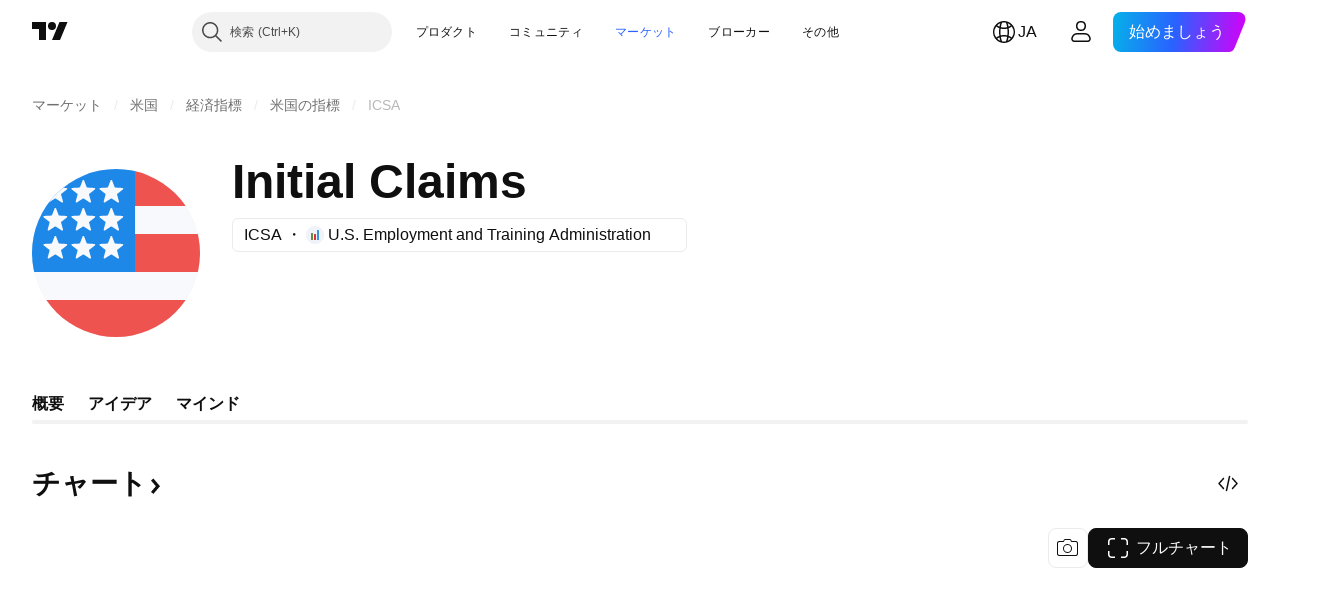

--- FILE ---
content_type: application/javascript; charset=utf-8
request_url: https://static.tradingview.com/static/bundles/58677.51b79b7ee527af30a992.js
body_size: 7897
content:
(self.webpackChunktradingview=self.webpackChunktradingview||[]).push([[58677],{375188:e=>{e.exports={link:"link-b4qVahJC"}},971002:e=>{e.exports={roundButtonColor:"roundButtonColor-xCeOT7of",activated:"activated-xCeOT7of",brand:"brand-xCeOT7of",primary:"primary-xCeOT7of","quiet-primary":"quiet-primary-xCeOT7of",secondary:"secondary-xCeOT7of",ghost:"ghost-xCeOT7of",gray:"gray-xCeOT7of",red:"red-xCeOT7of",black:"black-xCeOT7of",invertedblack:"invertedblack-xCeOT7of",animated:"animated-xCeOT7of"}},535523:e=>{e.exports={xsmall:"xsmall-FujgyDpN",small:"small-FujgyDpN",medium:"medium-FujgyDpN",large:"large-FujgyDpN",xlarge:"xlarge-FujgyDpN",xxlarge:"xxlarge-FujgyDpN",roundButton:"roundButton-FujgyDpN",iconOnly:"iconOnly-FujgyDpN",startSlot:"startSlot-FujgyDpN",endSlot:"endSlot-FujgyDpN",withStartSlot:"withStartSlot-FujgyDpN",withEndSlot:"withEndSlot-FujgyDpN",slot:"slot-FujgyDpN",animated:"animated-FujgyDpN",stretch:"stretch-FujgyDpN",content:"content-FujgyDpN"}},849918:e=>{e.exports={wrap:"wrap-tH9dPFMy",title:"title-tH9dPFMy"}},934505:e=>{e.exports={titleText:"titleText-MDaMq0B6",small:"small-MDaMq0B6",medium:"medium-MDaMq0B6",link:"link-MDaMq0B6",icon:"icon-MDaMq0B6",solution:"solution-MDaMq0B6"}},733231:e=>{e.exports={title:"title-_ejg8cgN",description:"description-_ejg8cgN",wrap:"wrap-_ejg8cgN"}},771504:e=>{e.exports={container:"container-XyhBIcNo",title:"title-XyhBIcNo",titleText:"titleText-XyhBIcNo",icon:"icon-XyhBIcNo"}},820663:e=>{e.exports={container:"container-j_9rvGzR",title:"title-j_9rvGzR"}},748336:e=>{e.exports={wrap:"wrap-Ih6pslY9",desktop:"desktop-Ih6pslY9",mobile:"mobile-Ih6pslY9","legacy-mode":"legacy-mode-Ih6pslY9","container-mf-phone-landscape":"container-mf-phone-landscape-Ih6pslY9","container-mf-tablet-landscape":"container-mf-tablet-landscape-Ih6pslY9","container-mf-laptop":"container-mf-laptop-Ih6pslY9",bar:"bar-Ih6pslY9",shaded:"shaded-Ih6pslY9",total:"total-Ih6pslY9",negative:"negative-Ih6pslY9",positive:"positive-Ih6pslY9",line:"line-Ih6pslY9",borderTop:"borderTop-Ih6pslY9",borderBottom:"borderBottom-Ih6pslY9",hide:"hide-Ih6pslY9"}},507458:(e,t,i)=>{"use strict";function n(){return navigator.androidClipboard??navigator.clipboard}function o(e){return l(e,null)}function l(e,t){const i=e.files&&e.files.length>0;if(!i&&t&&t.eventPhase>0)return r(t,e),Promise.resolve();if(!i){let t=!1;const i=i=>{i.stopImmediatePropagation(),r(i,e),t=!0};try{document.addEventListener("copy",i,!0),document.execCommand("copy")}finally{document.removeEventListener("copy",i,!0)}if(t)return Promise.resolve()}return async function(e){const t=n();if(!t||!t.write||!window.ClipboardItem)throw new DOMException("ClipboardApi is not supported","NotSupportedError");const i={};for(const t of e.files||[])i[t.type]=t;e.text&&(i["text/plain"]=e.text);e.html&&(i["text/html"]=e.html);return t.write([new window.ClipboardItem(i)])}(e)}function r(e,t){e.preventDefault();const i=e.clipboardData;t.text&&i.setData("text/plain",t.text),t.html&&i.setData("text/html",t.html)}async function a(e,t){const i=n();if("text/plain"===t&&!i.write){
const t=await e;return i.writeText(await t.text())}if(!i||!i.write||!window.ClipboardItem)throw new DOMException("ClipboardApi is not supported","NotSupportedError");let o=null;try{o=new window.ClipboardItem({[t]:e})}catch(i){o=new window.ClipboardItem({[t]:await e})}if(o)return i.write([o]);throw new Error("ClipboardApi is not supported")}i.r(t),i.d(t,{copyToClipboard:()=>o,getClipboard:()=>n,writeImpl:()=>l,writePromiseUsingApi:()=>a})},183178:(e,t,i)=>{"use strict";function n(e){return"brand"===e?"black":"blue"===e?"brand":e}i.d(t,{renameColors:()=>n})},211944:(e,t,i)=>{"use strict";i.d(t,{RoundAnchorButton:()=>m.RoundAnchorButton,RoundButton:()=>f});var n=i(273855),o=i(50959),l=i(332588),r=i(8626),a=i(713810),s=i(535523),c=i.n(s),d=i(971002),u=i.n(d);function _(e){const{className:t,color:i,variant:n,size:o,stretch:l,animated:a,isInvertedColorTheme:s,...c}=e;return{...c,...(0,r.filterDataProps)(e),...(0,r.filterAriaProps)(e)}}function f(e){const{reference:t,children:i,iconOnly:r,startSlot:s,endSlot:d,...f}=e,{tooltip:m,className:p}=(0,l.useTooltip)({tooltip:e.title,doNotShowTooltipOnTouch:!1},t),v=(0,n.getButtonClasses)({...u(),...c()},e,p);return o.createElement("button",{..._(f),className:v,ref:t,title:m},o.createElement(a.RoundButtonContent,{startSlot:s,endSlot:d,iconOnly:r,children:i}))}var m=i(908025)},908025:(e,t,i)=>{"use strict";i.d(t,{RoundAnchorButton:()=>h});var n=i(50959),o=i(332588),l=i(14388),r=i(8626),a=i(551080),s=i(273855),c=i(713810),d=i(535523),u=i.n(d),_=i(971002),f=i.n(_),m=i(375188),p=i.n(m);function v(e){const{className:t,color:i,variant:n,size:o,stretch:l,animated:a,...s}=e;return{...s,...(0,r.filterDataProps)(e),...(0,r.filterAriaProps)(e)}}function h(e){const{reference:t,children:i,renderComponent:r,iconOnly:d,startSlot:_,endSlot:m,...h}=e,{tooltip:y,className:g}=(0,o.useTooltip)({tooltip:e.title,doNotShowTooltipOnTouch:!1},t),b=(0,s.getButtonClasses)({...f(),...p(),...u()},{...e,isAnchor:!0},g),I=r??l.CustomComponentDefaultLink;return n.createElement(I,{...v(h),className:b,reference:(0,a.isomorphicRef)(t),title:y},n.createElement(c.RoundButtonContent,{startSlot:_,endSlot:m,iconOnly:d,children:i}))}},273855:(e,t,i)=>{"use strict";i.d(t,{getButtonClasses:()=>r});var n=i(497754),o=i.n(n),l=i(183178);function r(e,t,i){const{className:n,variant:r="primary",size:a,stretch:s,animated:c=!1,iconOnly:d=!1,isAnchor:u=!1,isActivated:_=!1,isInvertedColorTheme:f=!1,endSlot:m,startSlot:p}=t,v=(0,l.renameColors)(t.color??"brand"),h=function(e,t){return!!t&&"black"===e}(v,f);return o()(n,e.roundButton,e.roundButtonColor,h?e[`inverted${v}`]:e[v],e[r],void 0!==a&&e[a],c&&e.animated,s&&e.stretch,d&&e.iconOnly,u&&e.link,_&&e.activated,p&&e.withStartSlot,m&&e.withEndSlot,i)}},713810:(e,t,i)=>{"use strict";i.d(t,{RoundButtonContent:()=>c});var n=i(497754),o=i.n(n),l=i(50959),r=i(87745),a=i(535523),s=i.n(a);function c(e){const{startSlot:t,endSlot:i,iconOnly:n,children:a}=e;return l.createElement(l.Fragment,null,t&&l.createElement("span",{className:o()(s().slot,s().startSlot)},t),!(0,
r.isIconOnly)(a,n)&&l.createElement("span",{className:s().content},a),i&&l.createElement("span",{className:o()(s().slot,s().endSlot)},i))}},907819:(e,t,i)=>{"use strict";i.d(t,{months:()=>n});const n=["JAN","FEB","MAR","APR","MAY","JUN","JUL","AUG","SEP","OCT","NOV","DEC"]},510120:(e,t,i)=>{"use strict";i.r(t),i.d(t,{periodFormatter:()=>s});var n=i(444372),o=i(684987),l=i(907819);function r(e,t,i){const n=new Date(Number(t),l.months.indexOf(e.toUpperCase()),Number(i)||1);return isNaN(n.getTime())?null:n}const a={Q1:e=>n.t(null,void 0,i(751996)).format({year:e}),Q2:e=>n.t(null,void 0,i(200523)).format({year:e}),Q3:e=>n.t(null,void 0,i(620664)).format({year:e}),Q4:e=>n.t(null,void 0,i(540515)).format({year:e}),H1:e=>n.t(null,void 0,i(228477)).format({year:e}),H2:e=>n.t(null,void 0,i(326909)).format({year:e})};function s(e){if(void 0===e)return"";const t=e.toUpperCase(),i=/^(?<year>\d{4})$/,n=/^(?<day>\d{1,2})\s(?<month>JAN|FEB|MAR|APR|MAY|JUN|JUL|AUG|SEP|OCT|NOV|DEC)\s(?<year>\d{4})$/i,l=/(?<month>JAN|FEB|MAR|APR|MAY|JUN|JUL|AUG|SEP|OCT|NOV|DEC)\s(?<year>\d{4})/,s=[i,/(?<unit>H[1-2])\s(?<year>\d{4})/,/(?<unit>Q[1-4])\s(?<year>\d{4})/,/(?<year>\d{4})[\s\S]?(?<unit>[H][1-2])/,/(?<year>\d{4})[\s\S]?(?<unit>[Q][1-4])/,n,l];let c="";if(t.match(/^\d{4}-\d{2}(\d{2})?$/))return t;for(const e of s){const s=t.match(e)?.groups;if(s){const{day:d,month:u,year:_,unit:f}=s;if(e===i){c=t;break}if(e===n){const e=r(u,_,d);c=e?(0,o.getFormatterContentWithYear)(e):"";break}if(e===l){const e=r(u,_);c=e?(0,o.getFormatterMonthYear)(e):"";break}c=f in a?a[f](_):"";break}}return c}},785507:(e,t,i)=>{"use strict";i.d(t,{HIGHLIGHT_ZERO_LINE:()=>n});const n=e=>0===e},929116:(e,t,i)=>{"use strict";i.d(t,{FinancialsTitleWithTabs:()=>a});var n=i(50959),o=i(13699),l=i(417317),r=i(849918);function a(e){return n.createElement("div",{className:r.wrap},n.createElement(l.FinancialsWidgetTitle,{...e,className:r.title}),!e.hideTabs&&n.createElement("div",null,n.createElement(o.FinancialsPageTabs,{id:"financials-overview-tabs",...e})))}},417317:(e,t,i)=>{"use strict";i.d(t,{FinancialsWidgetTitle:()=>f});var n=i(50959),o=i(497754),l=i.n(o),r=i(444372),a=i(79205),s=i(607626),c=i(330213),d=i(117818),u=i(778844),_=i(934505);function f(e){const{title:t,link:o,onTitleClick:f,linkComponent:p,size:v="small",className:h,solutionId:y,children:g}=e,b="small"===v?d:u,I="medium"===v?"h2":void 0;return o&&p?n.createElement(m,{className:h,headingLevel:I,onClick:f},n.createElement(p,{href:o,className:l()(_.titleText,_.link,_[v])},n.createElement(s.WrapWithLastWord,{text:t},n.createElement(a.Icon,{icon:b,className:_.icon})))):f?n.createElement(m,{headingLevel:I,className:l()(h,_.titleText,_.link,_[v]),onClick:f},n.createElement(s.WrapWithLastWord,{text:t},n.createElement(a.Icon,{icon:b,className:_.icon}))):n.createElement(m,{headingLevel:I,className:l()(h,_.titleText,_[v])},y||g?n.createElement(s.WrapWithLastWord,{text:t},n.createElement(n.Fragment,null,g,y&&n.createElement(c.HintButton,{title:r.t(null,void 0,i(724936)),className:_.solution,solutionId:y
}))):n.createElement(n.Fragment,null,n.createElement("span",null,t),g))}function m(e){const{children:t,className:i,onClick:o,headingLevel:l}=e,r=l||"div";return n.createElement(r,{className:i,onClick:o},t)}},343657:(e,t,i)=>{"use strict";i.d(t,{EmptyState:()=>a});var n=i(50959),o=i(497754),l=i.n(o),r=i(733231);function a(e){return n.createElement("div",{className:l()(r.wrap,e.className)},n.createElement("div",{className:r.title},e.title),n.createElement("div",{className:r.description},e.description))}},112638:(e,t,i)=>{"use strict";i.d(t,{FinancialsHealthChart:()=>m});var n=i(50959),o=i(929116),l=i(974570),r=i(785507),a=i(610203),s=i(972693),c=i(304328),d=i(983958),u=i(739070),_=i(814396),f=i(436901);function m(e){const{quotes:t,config:i}=e,{reportFrequency:m,savePeriod:p,getInitialPeriod:v}=(0,n.useContext)(u.FinancialsPeriodContext),h=(0,a.useHistoricPeriodsDataFromQuotes)(t),y=v?.(i.id),{selectedPeriod:g,periods:b,getIsDisabledPeriod:I,setSelectedPeriod:T}=(0,_.useFinancialsPeriodSelect)(h,m,y,(e=>p?.(i.id,e))),x=function(){if(!t)return[];return i.rawSeriesFields.map((e=>{const i=(0,c.getItemValueFromQuotes)(e.field,t,g,!0),n=i?i.slice(0,f.DEFAULT_MAX_DATA_ARRAY_LENGTH).reverse():[];return{name:e.title,values:n}}))}(),C=(0,d.useHealthSeries)(x,i),N={bottomScaleNames:(h&&(0,a.getPeriodData)(h,g)||[]).map((e=>(0,s.formatPeriod)(e))),seriesArray:C,rightVerticalScaleOptions:{visible:!0,valueType:"numbers",lineHighlighter:r.HIGHLIGHT_ZERO_LINE},mini:!0};return n.createElement("div",null,n.createElement(o.FinancialsTitleWithTabs,{title:i.widgetTitle,solutionId:i.solutionId,periods:b,selectedPeriod:g,setSelectedPeriod:T,getIsDisabledPeriod:I}),n.createElement(l.DetailsChart,{...N}))}},152151:(e,t,i)=>{"use strict";i.d(t,{getChartsConfigArray:()=>c,getFieldsFromDefaultConfig:()=>u,isCustomConfig:()=>d});var n=i(338561),o=i(625367),l=i(790188);const r=[l.colorsPalette["color-berry-pink-300"],l.colorsPalette["color-sky-blue-500"],l.colorsPalette["color-tv-blue-300"]],a=[l.colorsPalette["color-tan-orange-500"],l.colorsPalette["color-tv-blue-300"],l.colorsPalette["color-grapes-purple-a100"]],s=[l.colorsPalette["color-tv-blue-a200"],l.colorsPalette["color-sky-blue-400"]];function c(e,t){switch(e){case"banking":return[{id:"loans_and_customer_deposits",chartType:"bar",colors:r,widgetTitle:n.t(null,void 0,i(529861)),currency:t,rawSeriesFields:[{title:n.t(null,void 0,i(707458)),field:"loans_net"},{title:n.t(null,void 0,i(960435)),field:"total_deposits"},{title:n.t(null,void 0,i(803933)),field:"loan_loss_allowances"}]},{id:"capital_adequacy_analysis",chartType:"line",colors:a,widgetTitle:n.t(null,void 0,i(729716)),solutionId:43000717281,rawSeriesFields:[{field:"common_equity_tier1_ratio",title:n.t(null,void 0,i(514269))},{field:"tier1_capital_ratio",title:n.t(null,void 0,i(101e3))},{field:"total_capital_ratio",title:n.t(null,void 0,i(997199))}]}];case"industrial":return[{id:"debt_level",chartType:"bar",colors:r,widgetTitle:n.t(null,void 0,i(555933)),solutionId:o.solutionIds.FINANCIALS_DEBT_LEVEL,currency:t,rawSeriesFields:[{
title:n.t(null,void 0,i(671507)),field:"total_debt"},{title:n.t(null,void 0,i(461804)),field:"free_cash_flow"},{title:n.t(null,void 0,i(986090)),field:"cash_n_equivalents"}]},{id:"position_analysis",chartType:"positionAnalysis",colors:s,widgetTitle:n.t(null,void 0,i(953811)),solutionId:o.solutionIds.FINANCIALS_POSITION,currency:t}];case"insurance":return[{id:"insurance_reserves",chartType:"bar",colors:r,widgetTitle:n.t(null,void 0,i(32329)),currency:t,rawSeriesFields:[{title:n.t(null,void 0,i(532192)),field:"insurance_reserves"},{title:n.t(null,void 0,i(302238)),field:"policy_claims"},{title:n.t(null,void 0,i(842131)),field:"premiums_earned"}]},{id:"capital_allocation_analysis",chartType:"line",colors:a,widgetTitle:n.t(null,void 0,i(941549)),rawSeriesFields:[{field:"reserve_to_total_capital",title:n.t(null,void 0,i(774484))},{field:"unearned_premium_to_total_capital",title:n.t(null,void 0,i(518861))}]}];default:return null}}function d(e){return"positionAnalysis"===e.chartType}function u(e){return e.rawSeriesFields.map((e=>e.field))}},983958:(e,t,i)=>{"use strict";i.d(t,{useHealthSeries:()=>a});var n=i(50959),o=i(593351),l=i(610203),r=i(152151);function a(e,t){const i=(0,o.useCircularColorsProvider)({colors:t.colors});return(0,n.useMemo)((()=>e.map((e=>{const n=i.current?.getColor(e.name,!0);return{...e,type:(0,r.isCustomConfig)(t)?"bar":t.chartType,valueType:"numbers",buildTooltip:(0,l.getTooltipValuesGeneratorWithOptions)({unit:t.currency}),showInLegend:!0,defaultColor:n}}))),[e])}},338345:(e,t,i)=>{"use strict";i.d(t,{checkHistoricData:()=>l,checkNonHistoricData:()=>r});var n=i(304328),o=i(610203);function l(e,t){const i=(0,o.getHistoricPeriodsDataFromQuotes)(e);if(!i)return!1;const l=(0,n.getFieldsByPeriodData)(e,t,!0),{[o.PeriodId.Year]:r,[o.PeriodId.Quarter]:a,[o.PeriodId.HalfYear]:s}=i,c=(e,t)=>Boolean(e&&t.some((e=>!(0,o.isQuoteValuesNull)(e)))),d=c(r,l[o.PeriodId.Year]),u=c(a,l[o.PeriodId.Quarter]),_=c(s,l[o.PeriodId.HalfYear]);return d||u||_}function r(e,t){const i=(0,o.getPeriodsDataFromQuotes)(e);if(!i)return!1;const l=(0,n.getFieldsByPeriodData)(e,t,!1),{[o.PeriodId.Year]:r,[o.PeriodId.Quarter]:a,[o.PeriodId.HalfYear]:s}=i,c=e=>e.every((e=>void 0!==e));return Boolean(r&&c(l[o.PeriodId.Year])||a&&c(l[o.PeriodId.Quarter])||s&&c(l[o.PeriodId.HalfYear]))}},59947:(e,t,i)=>{"use strict";i.d(t,{FinancialsOverviewChart:()=>u});var n=i(50959),o=i(610203),l=i(681649),r=i(785507),a=i(929116),s=i(814396),c=i(625367),d=i(771504);function u(e){const{title:t,selectedSet:i,financialsData:u,link:_,onTitleClick:f,linkComponent:m,colorStartIndex:p,reportFrequency:v,initialPeriod:h,savePeriod:y,colors:g}=e,b=(0,n.useMemo)((()=>(0,o.getPeriodDataFromFinancials)(u)),[u]),{selectedPeriod:I,periods:T,getIsDisabledPeriod:x,setSelectedPeriod:C}=(0,s.useFinancialsPeriodSelect)(b,v,h,y);return n.createElement("div",{className:d.container},n.createElement(a.FinancialsTitleWithTabs,{title:t,onTitleClick:f,linkComponent:m,link:_,solutionId:c.solutionIds.FINANCIALS_GROWTH_AND_PROFITABILITY,periods:T,selectedPeriod:I,setSelectedPeriod:C,
getIsDisabledPeriod:x}),n.createElement(l.FinancialsChart,{selectedSet:i,selectedPeriodId:I,data:u,colorStartIndex:p,colors:g,lineHighlighter:r.HIGHLIGHT_ZERO_LINE}))}},310736:(e,t,i)=>{"use strict";i.d(t,{FinancialsOverviewIncome:()=>r});var n=i(50959),o=i(592943),l=i(820663);function r(e){return n.createElement(o.Income,{...e,className:l.container,titleClassName:l.title})}},739070:(e,t,i)=>{"use strict";i.d(t,{FinancialsPeriodContext:()=>n});const n=i(50959).createContext({})},496390:(e,t,i)=>{"use strict";i.d(t,{FinancialsRevenueWaterfall:()=>I});var n=i(50959),o=i(497754),l=i.n(o),r=i(444372),a=i(610203),s=i(929116),c=i(814396),d=i(739070),u=i(304328),_=i(343657),f=i(974570),m=i(785507),p=i(666436),v=i(862586),h=i(530254);function y(e){switch(e){case"banking":return function(){const e={title:r.t(null,void 0,i(684177)),isTotal:!0,fields:["interest_income_fy","non_interest_income_fy"]},t={title:r.t(null,void 0,i(262556)),fields:["interest_expense_fy","loan_loss_provision_fy"]},n={title:r.t(null,void 0,i(695709)),fields:["non_interest_expense_fy"]},o={title:r.t(null,void 0,i(612282)),isTotal:!0,fields:["oper_income_fy"]},l={title:r.t(null,void 0,i(535950)),fields:["non_oper_income_fy","unusual_expense_inc_fy"]},a={title:r.t(null,void 0,i(965523)),isTotal:!0,fields:["pretax_income_fy"]},s={title:r.t(null,void 0,i(194701)),fields:["income_tax_fy","after_tax_other_income_fy","equity_in_earnings_fy","minority_interest_exp_fy","discontinued_operations_fy"]},c={title:r.t(null,void 0,i(23493)),isTotal:!0,fields:["net_income_fy"]};return{mobile:[e,g(r.t(null,void 0,i(802286)),t,n),o,g(r.t(null,void 0,i(713013)),s,l),c],desktop:[e,t,n,o,l,a,s,c]}}();case"insurance":return function(){const e={title:r.t(null,void 0,i(278031)),isTotal:!0,fields:["total_revenue_fy"]},t={title:r.t(null,void 0,i(841014)),fields:["total_oper_expense_fy"]},n={title:r.t(null,void 0,i(612282)),isTotal:!0,fields:["oper_income_fy"]},o={title:r.t(null,void 0,i(952210)),fields:["total_non_oper_income_fy"]},l={title:r.t(null,void 0,i(965523)),isTotal:!0,fields:["pretax_income_fy"]},a={title:r.t(null,void 0,i(194701)),fields:["income_tax_fy","equity_in_earnings_fy","minority_interest_exp_fy","discontinued_operations_fy"]},s={title:r.t(null,void 0,i(23493)),isTotal:!0,fields:["net_income_fy"]};return{mobile:[e,t,n,g(r.t(null,void 0,i(713013)),o,a),s],desktop:[e,t,n,o,l,a,s]}}();case"other":return function(){const e={title:r.t(null,void 0,i(278031)),isTotal:!0,fields:["total_revenue_fy"]},t={title:r.t(null,void 0,i(701943)),fields:["total_oper_expense_fy"]},n={title:r.t(null,void 0,i(612282)),isTotal:!0,fields:["oper_income_fy"]},o={title:r.t(null,void 0,i(87783)),fields:["interest_expense_fy"]},l={title:r.t(null,void 0,i(903928)),fields:["non_oper_income_fy","unusual_expense_inc_fy"]},a={title:r.t(null,void 0,i(965523)),isTotal:!0,fields:["pretax_income_fy"]},s={title:r.t(null,void 0,i(194701)),fields:["income_tax_fy","equity_in_earnings_fy","minority_interest_exp_fy","preferred_dividends_fy"]},c={title:r.t(null,void 0,i(23493)),isTotal:!0,
fields:["net_income_fy"]};return{mobile:[e,t,n,g(r.t(null,void 0,i(713013)),o,l,s),c],desktop:[e,t,n,o,l,a,s,c]}}()}return function(){const e={title:r.t(null,void 0,i(278031)),isTotal:!0,fields:["total_revenue_fy"]},t={title:r.t(null,void 0,i(79869)),fields:["cost_of_goods_fy"]},n={title:r.t(null,void 0,i(743593)),isTotal:!0,fields:["gross_profit_fy"]},o={title:r.t(null,void 0,i(701943)),fields:["operating_expenses_fy"]},l={title:r.t(null,void 0,i(612282)),isTotal:!0,fields:["oper_income_fy"]},a={title:r.t(null,void 0,i(134905)),fields:["total_non_oper_income_fy"]},s={title:r.t(null,void 0,i(194701)),fields:["income_tax_fy","after_tax_other_income_fy","equity_in_earnings_fy","minority_interest_exp_fy","discontinued_operations_fy"]},c={title:r.t(null,void 0,i(23493)),isTotal:!0,fields:["net_income_fy"]};return{mobile:[e,t,n,g(r.t(null,void 0,i(713013)),o,a,s),c],desktop:[e,t,n,o,l,a,s,c]}}()}function g(e,...t){const i=new Set;return t.forEach((e=>{e.fields.forEach((e=>{i.add(e)}))})),{title:e,fields:Array.from(i)}}var b=i(748336);function I(e){const{quotes:t,fundViewMode:o}=e,{reportFrequency:h,savePeriod:g,getInitialPeriod:I}=(0,n.useContext)(d.FinancialsPeriodContext),{breakpoint:x,responsiveness:C}=(0,n.useContext)(p.FinancialsViewContext),{mobile:N,desktop:P}=(0,n.useMemo)((()=>y(o)),[o]),E=(0,a.usePeriodsDataFromQuotes)(t),F=I?.("revenue_water_fall"),{selectedPeriod:w,periods:S,getIsDisabledPeriod:D,setSelectedPeriod:k}=(0,c.useFinancialsPeriodSelect)(E,h,F,(e=>g?.("revenue_water_fall",e))),[A,O,q]=(0,n.useMemo)((()=>t?[(0,u.getItemValueFromQuotes)("total_revenue_fy",t,w,!1),(0,u.getItemValueFromQuotes)("interest_income_fy",t,w,!1),(0,u.getItemValueFromQuotes)("non_interest_income_fy",t,w,!1)]:[]),[t,w]),B=!t||("banking"===o?void 0!==O&&void 0!==q:void 0!==A),[H,L]=(0,n.useMemo)((()=>t?[T(P,t,w),T(N,t,w)]:[[],[]]),[t,P,N,w]),[M,Y]=(0,n.useMemo)((()=>[P.map((e=>e.title)),N.map((e=>e.title))]),[P,N]),R={bottomScaleNames:t?M:[],seriesArray:H,rightVerticalScaleOptions:{visible:!0,valueType:"numbers",lineHighlighter:m.HIGHLIGHT_ZERO_LINE},mini:!0},Q={...R,seriesArray:L,bottomScaleNames:t?Y:[]};return n.createElement("div",{className:l()(b.wrap,"legacy"===C&&(0,v.containerBreakpoints)(b,x))},n.createElement(s.FinancialsTitleWithTabs,{title:r.t(null,void 0,i(723145)),solutionId:43000713861,periods:S,selectedPeriod:w,setSelectedPeriod:k,getIsDisabledPeriod:D}),B?n.createElement(n.Fragment,null,n.createElement("div",{className:b.desktop,style:{"--waterfall-count":M.length}},n.createElement(f.DetailsChart,{...R})),n.createElement("div",{className:b.mobile,style:{"--waterfall-count":Y.length}},n.createElement(f.DetailsChart,{...Q}))):n.createElement(_.EmptyState,{title:r.t(null,void 0,i(810282)),description:r.t(null,void 0,i(954980))}))}function T(e,t,i){const n=[];let o=0;return e.forEach((e=>{const{isTotal:l}=e,r=x(e,t,i);l&&(o=0);const a=[o,o+r];n.push(a),o=a[1]})),[{name:"lines",values:n.map(((e,t)=>e[0]===e[1]&&0!==t?n[t-1]:e)),type:"bar",valueType:"numbers",showInLegend:!1,buildTooltip:()=>null,
getItemClassName:(e,t)=>{const i=e.values[t],o=i[0]===i[1],r=n[t+1];return l()(b.line,(!r||o)&&b.hide,i[1]-i[0]<0?b.borderBottom:b.borderTop)}},{name:"bars",values:n,type:"bar",valueType:"numbers",showInLegend:!1,buildTooltip:(i,n,o)=>{const l=i.values[o],{title:r}=e[o];return[{title:r,value:(0,h.format)(l[1]-l[0],i.valueType),unit:t.fundamental_currency_code}]},getItemClassName:(n,o)=>{const{isTotal:r}=e[o],a=x(e[o],t,i),s=n.values[o],c=Boolean(r&&0!==o&&a<0);return l()(c&&b.shaded,s[0]!==s[1]&&b.bar,r&&0!==o?b.total:a>0?b.positive:b.negative)}}]}function x(e,t,i){const{fields:n}=e;return n.reduce(((e,n)=>e+((0,u.getItemValueFromQuotes)(n,t,i,!1)||0)),0)}},699550:(e,t,i)=>{"use strict";i.d(t,{useDividendsData:()=>c,useFinancialsData:()=>a,useIncomeData:()=>s});var n=i(50959),o=i(610203),l=i(414239),r=i(346491);const a=e=>(0,n.useMemo)((()=>(0,o.getFinancialsDataFromQuotes)(e)),[e.cash_f_financing_activities_fq_h,e.cash_f_financing_activities_fy_h,e.cash_f_financing_activities_fh_h,e.cash_f_investing_activities_fq_h,e.cash_f_investing_activities_fy_h,e.cash_f_investing_activities_fh_h,e.cash_f_operating_activities_fq_h,e.cash_f_operating_activities_fy_h,e.cash_f_operating_activities_fh_h,e.fiscal_period_fq_h,e.fiscal_period_fy_h,e.fiscal_period_fh_h,e.net_income_fq_h,e.net_income_fy_h,e.net_income_fh_h,e.total_assets_fq_h,e.total_assets_fy_h,e.total_assets_fh_h,e.total_liabilities_fq_h,e.total_liabilities_fy_h,e.total_liabilities_fh_h,e.total_revenue_fq_h,e.total_revenue_fy_h,e.total_revenue_fh_h,e.interest_income_fq_h,e.interest_income_fy_h,e.interest_income_fh_h,e.non_interest_income_fq_h,e.non_interest_income_fy_h,e.non_interest_income_fh_h,e.fund_view_mode]),s=e=>(0,n.useMemo)((()=>(0,l.getIncomeData)(e)),[e.earnings_per_share_fq_h,e.earnings_per_share_fy_h,e.earnings_per_share_fh_h,e.earnings_per_share_forecast_fq_h,e.earnings_per_share_forecast_fy_h,e.earnings_per_share_forecast_fh_h,e.earnings_per_share_forecast_next_fq,e.earnings_per_share_forecast_next_fy,e.earnings_per_share_forecast_next_fh,e.earnings_release_next_date,e.earnings_release_next_time,e.is_next_earnings_release_date_estimated,e.next_earnings_fiscal_period_fq,e.next_earnings_fiscal_period_fy,e.next_earnings_fiscal_period_fh,e.earnings_fiscal_period_fq_h,e.earnings_fiscal_period_fy_h,e.earnings_fiscal_period_fh_h,e.revenue_fq_h,e.revenue_fy_h,e.revenue_fh_h,e.revenue_forecast_fq_h,e.revenue_forecast_fy_h,e.revenue_forecast_fh_h,e.revenue_forecast_next_fq,e.revenue_forecast_next_fy,e.revenue_forecast_next_fh,e.fundamental_currency_code]),c=e=>(0,n.useMemo)((()=>(0,r.getDividendsDataFromQuotes)(e)),[e.dividend_payout_ratio_ttm,e.dividends_yield_current,e.dividend_ex_date_upcoming,e.dividend_amount_upcoming,e.dividend_amount_recent,e.dividend_ex_date_recent,e.dividend_amount_h,e.dividend_payment_date_upcoming,e.dividend_payment_date_recent])},814396:(e,t,i)=>{"use strict";i.d(t,{useFinancialsPeriodSelect:()=>s});var n=i(50959),o=i(517744),l=i(199687);function r(e){return t=>!!e&&void 0===e[t.id]}var a=i(304328);function s(e,t,i,s){const[c,d]=(0,
n.useState)(i??(0,l.DEFAULT_PERIOD)(t)),u=(0,o.usePrevious)(t);(0,n.useEffect)((()=>{if(e){const n=i||(0,l.DEFAULT_PERIOD)(t),o=!Boolean(e[n])||!(0,a.isPeriodAvailable)(n,t);if(o){const i=(0,l.DEFAULT_PERIOD)(t),n=e[i]?i:(0,a.getOtherAvailablePeriod)(i,t);return void d(n)}o||t===u||d(n)}}),[e,i,t,u]);const _=(0,n.useCallback)((e=>{d(e),s&&s(e)}),[s]);return{selectedPeriod:c,periods:(0,l.PERIODS)(t),getIsDisabledPeriod:r(e),setSelectedPeriod:_}}},494966:(e,t,i)=>{"use strict";i.d(t,{safeShortName:()=>o});var n=i(149340);function o(e){try{return(0,n.shortName)(e)}catch(t){return e}}},180019:(e,t,i)=>{"use strict";i.d(t,{useSymbolQuotes:()=>l});var n=i(50959),o=i(111495);function l(e,t=!0){const[i,l]=(0,n.useState)(null===e?{completed:!0,invalid:!0,quotes:null,symbol:e}:{completed:!1,invalid:!1,quotes:null,symbol:e});return(0,n.useEffect)((()=>{if(null===e)return void l({completed:!0,invalid:!0,quotes:null,symbol:e});l({completed:!1,invalid:!1,quotes:null,symbol:e});const i=(0,o.getQuoteSessionInstance)("full"),n=()=>{i.unsubscribe("useSymbolQuotes",e,r)},r=i=>{const{values:o,complete:r,status:a}=i;l({invalid:"error"===a,quotes:{...o},completed:void 0!==r||"error"===a,symbol:e}),void 0===r&&"error"!==a||t&&n()};return i.subscribe("useSymbolQuotes",e,r),()=>{n()}}),[e]),i}}}]);

--- FILE ---
content_type: image/svg+xml
request_url: https://s3-symbol-logo.tradingview.com/provider/economics.svg
body_size: 50
content:
<!-- by TradingView --><svg width="18" height="18" fill="none" xmlns="http://www.w3.org/2000/svg"><path fill="#F0F3FA" d="M0 0h18v18H0z"/><path d="M7 14H5V7.632C5 7.283 5.298 7 5.666 7h.667C6.7 7 7 7.283 7 7.632V14z" fill="#5C913B"/><path d="M13 14h-2V4.615c0-.34.298-.615.666-.615h.667c.368 0 .667.276.667.615V14z" fill="#3B94D9"/><path d="M10 14H8V8.667C8 8.299 8.298 8 8.666 8h.667c.368 0 .667.299.667.667V14z" fill="#DD2E44"/></svg>